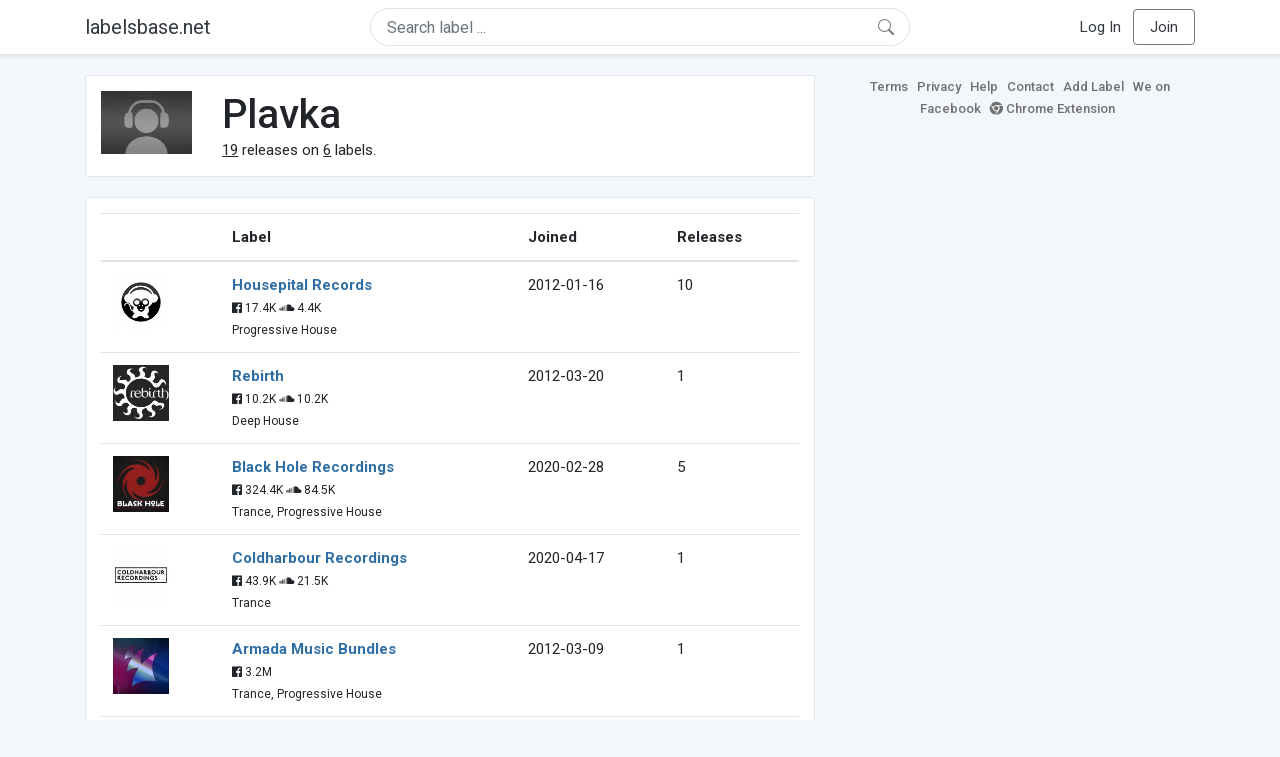

--- FILE ---
content_type: text/html; charset=UTF-8
request_url: https://labelsbase.net/artist/188046
body_size: 4256
content:
<!DOCTYPE html>
<html lang="en">
<head>
    <title>Plavka</title>

    <meta http-equiv="Content-Type" content="text/html;charset=UTF-8">
    <meta name="viewport" content="width=device-width, initial-scale=1.0">
    <meta name="csrf-token" content="TxT1lnGYXWdZdYDYUW6rqoPnXW47edTqIJoIDBQs">

    
    <link rel="stylesheet" href="https://stackpath.bootstrapcdn.com/bootstrap/4.5.0/css/bootstrap.min.css"
          integrity="sha384-9aIt2nRpC12Uk9gS9baDl411NQApFmC26EwAOH8WgZl5MYYxFfc+NcPb1dKGj7Sk" crossorigin="anonymous">
    <link rel="stylesheet" href="https://maxcdn.bootstrapcdn.com/font-awesome/4.7.0/css/font-awesome.min.css">
    <link rel="stylesheet"
          href="https://fonts.googleapis.com/css?family=Roboto:300,400,500,700&subset=cyrillic&display=swap">
    <link rel="stylesheet" href="/css/style.css?v=1602005775"/>

    <link rel="icon" type="image/png" href="/favicon-16.png" sizes="16x16">
    <link rel="icon" type="image/png" href="/favicon-32.png" sizes="32x32">
    <link rel="icon" type="image/png" href="/favicon-96.png" sizes="96x96">

    <style>[wire\:loading] {display: none;}[wire\:offline] {display: none;}[wire\:dirty]:not(textarea):not(input):not(select) {display: none;}</style>

    </head>
<body>

<div class="side_menu">
    <div class="close_menu pointer" onclick="$('.side_menu').toggleClass('side_menu_toggle')">×</div>

            <a href="https://labelsbase.net/login"><i class="fa fa-sign-in fa-fw"></i> Log In</a>
        <a href="https://labelsbase.net/join"><i class="fa fa-user-plus fa-fw"></i> Join</a>
    </div>

<div class="bg-white border-bottom shadow-sm p-2 fixed-top">
    <div class="container">
        <div class="row row-fluid">
            <div class="col-lg-3 col-2 my-auto" id="nav-brand">
                <a class="navbar-brand p-0 text-dark d-none d-lg-inline-block" href="/">
                    labelsbase.net
                </a>
                <a class="text-dark d-inline-block d-lg-none" href="/">
                    <i class="fa fa-home" style="font-size: 23px;"></i>
                </a>
            </div>
            <div class="col-lg-6 col-md-8 col-8 my-auto" id="nav-search">
                                    <div wire:initial-data="{&quot;id&quot;:&quot;PFVVuwEZG4I6MCrqjwzG&quot;,&quot;name&quot;:&quot;search-dropdown&quot;,&quot;redirectTo&quot;:false,&quot;locale&quot;:&quot;en&quot;,&quot;events&quot;:[],&quot;eventQueue&quot;:[],&quot;dispatchQueue&quot;:[],&quot;data&quot;:{&quot;q&quot;:null},&quot;children&quot;:[],&quot;checksum&quot;:&quot;e42cb1bf7a5ef4d450d02d558faad079a95a9fb270c11914644636c97c12f760&quot;}" wire:id="PFVVuwEZG4I6MCrqjwzG" class="position-relative">
    <form method="get" action="https://labelsbase.net">
        <div class="position-absolute"
             style="right: 1rem; top: 50%; width: 16px; height: 16px; transform: translateY(-50%);">

            <div class="">
                <div wire:loading.remove>
                    <svg width="16px" height="16px" style="vertical-align: baseline; fill: #6c757d;" viewBox="0 0 16 16"
                         xmlns="http://www.w3.org/2000/svg">
                        <path fill-rule="evenodd"
                              d="M10.442 10.442a1 1 0 0 1 1.415 0l3.85 3.85a1 1 0 0 1-1.414 1.415l-3.85-3.85a1 1 0 0 1 0-1.415z"/>
                        <path fill-rule="evenodd"
                              d="M6.5 12a5.5 5.5 0 1 0 0-11 5.5 5.5 0 0 0 0 11zM13 6.5a6.5 6.5 0 1 1-13 0 6.5 6.5 0 0 1 13 0z"/>
                    </svg>
                </div>
            </div>

            <div wire:loading>
                <div class="spinner-grow text-light" role="status"
                     style="vertical-align: unset; width: 16px; height: 16px;">
                </div>
            </div>

                    </div>

        <input class="form-control border px-3 rounded-pill "
               type="text"
               name="q"
               wire:model="q"
               value=""
               id="q"
               placeholder="Search label ..."
               autocomplete="off">

                                </form>
</div>                            </div>
            <div class="col-lg-3 col-2 my-auto text-right" id="nav-menu">
                <div class="text-dark d-inline-block d-lg-none bars-button pointer">☰</div>
                <div class="d-none d-lg-inline-block">
                                            <a class="text-dark" href="https://labelsbase.net/login">Log In</a>
                        <a class="text-dark ml-2 p-2 px-3 border border-secondary rounded" href="https://labelsbase.net/join">Join</a>
                                    </div>
            </div>
        </div>
    </div>
</div>

<div class="container">
        <div class="row row-fluid">
        <div class="col-md-8">
            <div class="block-content">
                <div class="row">
                    <div class="col-lg-2 col-md-2 col-sm-2 col-xs-3">
                        <img style="width: 100%;" src="https://geo-media.beatport.com/image_size/165x165/0dc61986-bccf-49d4-8fad-6b147ea8f327.jpg" alt="Plavka">
                    </div>
                    <div class="col-lg-10 col-md-10 col-sm-10 col-xs-9">
                        <h1>Plavka</h1>
                        <br>

                        <div>
                            <u>19</u> releases on <u>6</u> labels.
                        </div>
                    </div>
                </div>
            </div>

            <div class="block-content">
                <table class="table" style="margin-bottom: 0;">
                    <thead>
                    <tr>
                        <th></th>
                        <th>Label</th>
                        <th>Joined</th>
                        <th>Releases</th>
                    </tr>
                    </thead>
                    <tbody>
                                            <tr>
                            <td>
                                <img src="https://d1fuks2cnuq5t9.cloudfront.net/i/110x110/YmtuH7zNhjHlkID30skuCguKNU30XGQ356t8TMry.jpg" alt="Housepital Records" title="Housepital Records" width="56" height="56">
                            </td>
                            <td>
                                <b><a href="https://labelsbase.net/housepital-records">Housepital Records</a></b>
                                                                <br>

                                                                    <small>
                                                                                    <i class="fa fa-facebook-official"></i> 17.4K
                                        
                                                                                    <i class="fa fa-soundcloud"></i> 4.4K
                                                                            </small>
                                    <br>
                                                                <small>Progressive House</small>
                            </td>
                            <td>2012-01-16</td>
                            <td>10</td>
                        </tr>
                                            <tr>
                            <td>
                                <img src="https://d1fuks2cnuq5t9.cloudfront.net/i/110x110/z8EWZUppVXZRqp6QN0aKLBz8iwM3LuotdVDIoVna.jpg" alt="Rebirth" title="Rebirth" width="56" height="56">
                            </td>
                            <td>
                                <b><a href="https://labelsbase.net/rebirth">Rebirth</a></b>
                                                                <br>

                                                                    <small>
                                                                                    <i class="fa fa-facebook-official"></i> 10.2K
                                        
                                                                                    <i class="fa fa-soundcloud"></i> 10.2K
                                                                            </small>
                                    <br>
                                                                <small>Deep House</small>
                            </td>
                            <td>2012-03-20</td>
                            <td>1</td>
                        </tr>
                                            <tr>
                            <td>
                                <img src="https://d1fuks2cnuq5t9.cloudfront.net/i/110x110/kHWX7SB0r9KNOaDBjUIsWVtHfbLb7IcF3RDNpdP2.jpg" alt="Black Hole Recordings" title="Black Hole Recordings" width="56" height="56">
                            </td>
                            <td>
                                <b><a href="https://labelsbase.net/black-hole-recordings">Black Hole Recordings</a></b>
                                                                <br>

                                                                    <small>
                                                                                    <i class="fa fa-facebook-official"></i> 324.4K
                                        
                                                                                    <i class="fa fa-soundcloud"></i> 84.5K
                                                                            </small>
                                    <br>
                                                                <small>Trance, Progressive House</small>
                            </td>
                            <td>2020-02-28</td>
                            <td>5</td>
                        </tr>
                                            <tr>
                            <td>
                                <img src="https://d1fuks2cnuq5t9.cloudfront.net/i/110x110/LPifpy2EWGLUFZ7ve8Y14ixIOanC82q2zGL4crca.jpg" alt="Coldharbour Recordings" title="Coldharbour Recordings" width="56" height="56">
                            </td>
                            <td>
                                <b><a href="https://labelsbase.net/coldharbour-recordings">Coldharbour Recordings</a></b>
                                                                <br>

                                                                    <small>
                                                                                    <i class="fa fa-facebook-official"></i> 43.9K
                                        
                                                                                    <i class="fa fa-soundcloud"></i> 21.5K
                                                                            </small>
                                    <br>
                                                                <small>Trance</small>
                            </td>
                            <td>2020-04-17</td>
                            <td>1</td>
                        </tr>
                                            <tr>
                            <td>
                                <img src="https://d1fuks2cnuq5t9.cloudfront.net/i/110x110/f0vZqvbq0FAHUko0C2fbXl0BOdI1HnRwKghJ2vY2.jpg" alt="Armada Music Bundles" title="Armada Music Bundles" width="56" height="56">
                            </td>
                            <td>
                                <b><a href="https://labelsbase.net/armada-music-bundles">Armada Music Bundles</a></b>
                                                                <br>

                                                                    <small>
                                                                                    <i class="fa fa-facebook-official"></i> 3.2M
                                        
                                                                            </small>
                                    <br>
                                                                <small>Trance, Progressive House</small>
                            </td>
                            <td>2012-03-09</td>
                            <td>1</td>
                        </tr>
                                            <tr>
                            <td>
                                <img src="https://d1fuks2cnuq5t9.cloudfront.net/i/110x110/f0vZqvbq0FAHUko0C2fbXl0BOdI1HnRwKghJ2vY2.jpg" alt="Armada Music Bundles" title="Armada Music Bundles" width="56" height="56">
                            </td>
                            <td>
                                <b><a href="https://labelsbase.net/armada-music-bundles">Armada Music Bundles</a></b>
                                                                <br>

                                                                    <small>
                                                                                    <i class="fa fa-facebook-official"></i> 3.2M
                                        
                                                                            </small>
                                    <br>
                                                                <small>Trance, Progressive House</small>
                            </td>
                            <td>2012-03-09</td>
                            <td>1</td>
                        </tr>
                                        </tbody>
                </table>
            </div>
        </div>

        <div class="col-md-4">
            <div class="sb-footer mb-4">
    <a href="https://labelsbase.net/terms">Terms</a>
    <a href="https://labelsbase.net/privacy">Privacy</a>
    <a href="https://labelsbase.net/faq">Help</a>
    <a href="https://labelsbase.net/contact">Contact</a>
    <a href="https://labelsbase.net/add">Add Label</a>
    <a href="https://www.facebook.com/labelsbase/" target="_blank">We on Facebook</a>
    <a href="https://chrome.google.com/webstore/detail/labelsbasebeatport/hmnnmkppfllhndkjcpdiobhlkpkanace" target="_blank"><i class="fa fa-chrome" aria-hidden="true"></i> Chrome Extension</a>
</div>        </div>
    </div>
</div>

<script src="https://code.jquery.com/jquery-3.5.1.min.js"
        integrity="sha256-9/aliU8dGd2tb6OSsuzixeV4y/faTqgFtohetphbbj0=" crossorigin="anonymous"></script>
<script src="https://cdn.jsdelivr.net/npm/popper.js@1.16.0/dist/umd/popper.min.js"
        integrity="sha384-Q6E9RHvbIyZFJoft+2mJbHaEWldlvI9IOYy5n3zV9zzTtmI3UksdQRVvoxMfooAo"
        crossorigin="anonymous"></script>
<script src="https://stackpath.bootstrapcdn.com/bootstrap/4.5.0/js/bootstrap.min.js"
        integrity="sha384-OgVRvuATP1z7JjHLkuOU7Xw704+h835Lr+6QL9UvYjZE3Ipu6Tp75j7Bh/kR0JKI"
        crossorigin="anonymous"></script>

    <!-- Google.Analytics counter -->
    <script>
        (function (i, s, o, g, r, a, m) {
            i['GoogleAnalyticsObject'] = r;
            i[r] = i[r] || function () {
                (i[r].q = i[r].q || []).push(arguments)
            }, i[r].l = 1 * new Date();
            a = s.createElement(o),
                m = s.getElementsByTagName(o)[0];
            a.async = 1;
            a.src = g;
            m.parentNode.insertBefore(a, m)
        })(window, document, 'script', '//www.google-analytics.com/analytics.js', 'ga');
        ga('create', 'UA-53654791-1', 'auto');
        ga('send', 'pageview');
    </script>

<script src="/livewire/livewire.js?id=d7d975b5d122717a1ee0" data-turbolinks-eval="false"></script><script data-turbolinks-eval="false">if (window.livewire) {console.warn('Livewire: It looks like Livewire\'s @livewireScripts JavaScript assets have already been loaded. Make sure you aren\'t loading them twice.')}window.livewire = new Livewire();window.livewire_app_url = '';window.livewire_token = 'TxT1lnGYXWdZdYDYUW6rqoPnXW47edTqIJoIDBQs';/* Make Alpine wait until Livewire is finished rendering to do its thing. */window.deferLoadingAlpine = function (callback) {window.addEventListener('livewire:load', function () {callback();});};document.addEventListener("DOMContentLoaded", function () {window.livewire.start();});var firstTime = true;document.addEventListener("turbolinks:load", function() {/* We only want this handler to run AFTER the first load. */if(firstTime) {firstTime = false;return;}window.livewire.restart();});document.addEventListener("turbolinks:before-cache", function() {document.querySelectorAll('[wire\\:id]').forEach(function(el) {const component = el.__livewire;const dataObject = {data: component.data,events: component.events,children: component.children,checksum: component.checksum,locale: component.locale,name: component.name,errorBag: component.errorBag,redirectTo: component.redirectTo,};el.setAttribute('wire:initial-data', JSON.stringify(dataObject));});});</script>

<script>
    $('body').click(function () {
        $('.side_menu').removeClass('side_menu_toggle');
        $('#nav-brand, #nav-menu').removeClass('d-none d-md-block');
        $('#nav-search').removeClass('col-12');
    });

    $('.bars-button').click(function (e) {
        e.stopPropagation();
        $('.side_menu').toggleClass('side_menu_toggle');
    });

    $('#q')
        .focus(function (e) {
            e.stopPropagation();
            $('.side_menu').removeClass('side_menu_toggle');
            $('#nav-brand, #nav-menu').addClass('d-none d-md-block');
            $('#nav-search').addClass('col-12');
        })
        .click(function (e) {
            e.stopPropagation();
        });
</script>


</body>
</html>